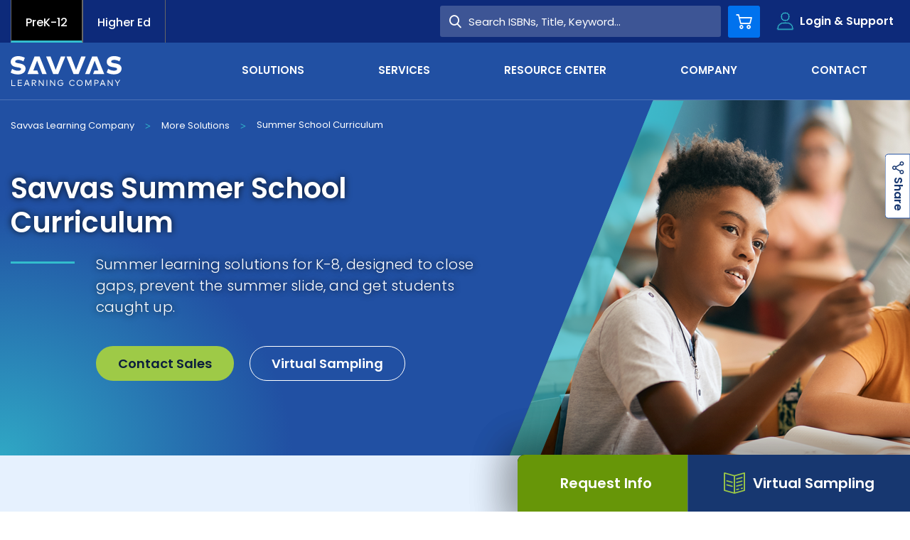

--- FILE ---
content_type: text/html; charset=utf-8
request_url: https://www.savvas.com/solutions/more-solutions/essentials/summer-learning
body_size: 24086
content:













<!DOCTYPE html>
<!--[if lt IE 7]><html class="no-js lt-ie9 lt-ie8 lt-ie7"><![endif]-->
<!--[if IE 7]><html class="no-js lt-ie9 lt-ie8"><![endif]-->
<!--[if IE 8]><html class="no-js lt-ie9"><![endif]-->
<!--[if gt IE 8]><!-->
<html class="no-js" lang="en">
<!--<![endif]-->
<head>





    <title>Summer School Curriculum | 2025 Summer Learning | Savvas</title>




<link rel="canonical" href="https://www.savvas.com/solutions/more-solutions/essentials/summer-learning" />



    <link href="https://savvas-sc-assets.savvas.com/-/media/Themes/Savvas/Savvas/Savvas-Theme/favicon/favicon-32x32.png?rev=9ea38b8d88894f239a43e168b3b09cbe" rel="shortcut icon" />




<meta property="og:title"  content="Summer School Programs"><meta property="og:url"  content="https://www.savvas.com/solutions/more-solutions/essentials/summer-learning">



<meta  name="description" content="Accelerate learning with Savvas Summer School Curriculum for 2025. Our summer learning is designed to improve achievement gaps and move learning forward."><meta  name="keywords" content="achievement gap, Accelerate learning, Summer science programs, Activities for summer, summer programs, summer reading, Learning loss, Education gaps, summer school programs, summer slide, Summer math programs, Summer reading programs, Summer learning, Fun summer activities, prevent summer slide, Learning recovery, summer solutions, Summer learning programs, Summer education programs, summer curriculum, summer school curriculum, Unfinished learning, Summer math, summer school math curriculum, Summer science, Learning recovery programs, Summer education, accelerate student learning, k-12 summer programs, Learning recovery plan, Summer learning curriculum, the summer slide, summer school">



<meta property="twitter:title"  content="Summer School Programs"><meta property="twitter:card"  content="summary_large_image">

    <meta name="viewport" content="width=device-width, initial-scale=1" />




<!-- fonts -->
<link rel="preload" href="https://savvas-sc-assets.savvas.com/-/media/Themes/Savvas/Savvas/Savvas-Theme/fonts/Icomoon/icomoon-woff.woff?fny3f" as="font" type="font/woff" fetchpriority="high" />

<!-- styles -->
<link rel="preload" href="https://savvas-sc-assets.savvas.com/-/media/Feature/Experience-Accelerator/Bootstrap-5/Bootstrap-5/Styles/optimized-min.css?t=20240123T183632Z" as="style" fetchpriority="high" />
<link rel="preload" href="https://savvas-sc-assets.savvas.com/-/media/Base-Themes/Core-Libraries/styles/optimized-min.css?t=20220914T005126Z" as="style" fetchpriority="high" />
<link rel="preload" href="https://savvas-sc-assets.savvas.com/-/media/Base-Themes/Main-Theme/styles/optimized-min.css?t=20220914T005128Z" as="style" fetchpriority="high" />

<!-- preconnect/preload -->

<link rel="preconnect" href="https://savvas-sc-content-hub-cdn.azureedge.net"  />
<link rel="preconnect" href="https://savvas-media-cdn.azureedge.net"  />
<link rel="preload" href="https://savvas-sc-content-hub-cdn.azureedge.net/api/public/content/ready-learners-homepage?v=170780ee" as="image" fetchpriority="high" />
<link rel="preload" href="https://savvas-sc-assets.savvas.com/-/media/hero-bg-mobile.svg" as="image" fetchpriority="high" />
<link rel="preload" href="https://savvas-media-cdn.azureedge.net/-/media/backdrop.png" as="image" fetchpriority="high" />

<!-- scripts -->
<!--<script src="https://player.vimeo.com/api/player.js"></script>-->
<script>
<!--addEventListener("load", (event) => {var iframe = document.querySelector('#video'); iframe.onload= function() { var player = new Vimeo.Player(iframe); player.requestFullscreen();}});-->
<!-- Google Tag Manager -->
(function(w,d,s,l,i){w[l]=w[l]||[];w[l].push({'gtm.start':new Date().getTime(),event:'gtm.js'});var f=d.getElementsByTagName(s)[0],j=d.createElement(s),dl=l!='dataLayer'?'&l='+l:'';j.async=true;j.src='https://ssapi.savvas.com/xfvwkytd.js?st='+i+dl;f.parentNode.insertBefore(j,f);})(window,document,'script','dataLayer','W23G3WS');
<!-- End Google Tag Manager -->

window.onload = function() {
if ('ontouchstart' in document.documentElement) {
document.addEventListener('touchstart', ontouchstart, {passive: true});}
}

<!-- console.log -->
//console.log = function() { }
// Store the original console.warn function
//const originalWarn = console.warn;

// Override console.warn
//console.warn = function (args) {
    // Define your conditions here
    // Example condition: Suppress warnings containing the string "Deprecated"
   // if (args.some(arg => typeof arg === 'string' && ( arg.includes('iFrameSizer')  || arg.includes('Third-party cookie will be blocked in future Chrome versions as part of Privacy Sandbox.')))) {
      //  return; // Do nothing, suppress this warning
    //}
    // Call the original console.warn if conditions are not met
    //originalWarn.apply(console, args);
//};
</script>

<link href="https://savvas-sc-assets.savvas.com/-/media/Feature/Experience-Accelerator/Bootstrap-5/Bootstrap-5/Styles/optimized-min.css?rev=93a364f92add47eaaae98b01c63eb9ca&t=20250620T063353Z&hash=B5FB18729A574B24FC0C6A720EB20095" rel="preload" as="style" fetchpriority="high">
<link href="https://savvas-sc-assets.savvas.com/-/media/Feature/Experience-Accelerator/Bootstrap-5/Bootstrap-5/Styles/optimized-min.css?rev=93a364f92add47eaaae98b01c63eb9ca&t=20250620T063353Z&hash=B5FB18729A574B24FC0C6A720EB20095" rel="stylesheet">
<link href="https://savvas-sc-assets.savvas.com/-/media/Base-Themes/Core-Libraries/styles/optimized-min.css?rev=d0692c64011d4e8b996a9e3f3b20bda3&t=20250725T153203Z&hash=16F01C5254488CEBF3603A48450167D4" rel="preload" as="style" fetchpriority="high">
<link href="https://savvas-sc-assets.savvas.com/-/media/Base-Themes/Core-Libraries/styles/optimized-min.css?rev=d0692c64011d4e8b996a9e3f3b20bda3&t=20250725T153203Z&hash=16F01C5254488CEBF3603A48450167D4" rel="stylesheet">
<link href="https://savvas-sc-assets.savvas.com/-/media/Base-Themes/Main-Theme/styles/optimized-min.css?rev=d845853f41474bbf888de0ca6d340c0c&t=20250702T071727Z&hash=6017687236CD3423C2A1AEFFE3A49139" rel="preload" as="style" fetchpriority="high">
<link href="https://savvas-sc-assets.savvas.com/-/media/Base-Themes/Main-Theme/styles/optimized-min.css?rev=d845853f41474bbf888de0ca6d340c0c&t=20250702T071727Z&hash=6017687236CD3423C2A1AEFFE3A49139" rel="stylesheet">
<link href="https://savvas-sc-assets.savvas.com/-/media/Themes/Savvas/Savvas/Savvas-Theme/Styles/optimized-min.css?rev=b24355eeeca241afb6464492661d3804&t=20260108T085942Z&hash=7F5C3EC3F8D8ACE49C2A118D5AB94D8D" rel="preload" as="style" fetchpriority="high">
<link href="https://savvas-sc-assets.savvas.com/-/media/Themes/Savvas/Savvas/Savvas-Theme/Styles/optimized-min.css?rev=b24355eeeca241afb6464492661d3804&t=20260108T085942Z&hash=7F5C3EC3F8D8ACE49C2A118D5AB94D8D" rel="stylesheet">
<link href="https://savvas-sc-assets.savvas.com/-/media/Base-Themes/Core-Libraries/scripts/optimized-min.js?rev=6432b18ef4ff41ccaceee4af21157bc3&t=20250725T153203Z&hash=48C04D1A18B625D6B1E348E30568506B" rel="preload" as="script" fetchpriority="high">
<link href="https://savvas-sc-assets.savvas.com/-/media/Base-Themes/XA-API/Scripts/optimized-min.js?rev=a561c16b9f1a4b9ebdc85238c04a3215&t=20250715T162720Z&hash=139C382AAEEAD542B3DBD65B4B2D3380" rel="preload" as="script" fetchpriority="high">
<link href="https://savvas-sc-assets.savvas.com/-/media/Base-Themes/Main-Theme/scripts/optimized-min.js?rev=b770cad4e8d347e5b08dcc21afdafc83&t=20250715T162623Z&hash=69D4066DD03125E912959F4FC79D3C80" rel="preload" as="script" fetchpriority="high">
<link href="https://savvas-sc-assets.savvas.com/-/media/Base-Themes/Components-Theme/Scripts/optimized-min.js?rev=3d44d1fc7dcf456da2535fee87bbf063&t=20250725T085209Z&hash=DB40C604614BFC5EB7328BDDE7354FA1" rel="preload" as="script" fetchpriority="high">
<link href="https://savvas-sc-assets.savvas.com/-/media/Base-Themes/Resolve-Conflicts/Scripts/optimized-min.js?rev=54d404c0fe2440679de167a0a1728480&t=20250715T163320Z&hash=083E7E52858537E78BC6FF87D47DD834" rel="preload" as="script" fetchpriority="high">
<link href="https://savvas-sc-assets.savvas.com/-/media/Themes/Savvas/Savvas/Savvas-Theme/Scripts/optimized-min.js?rev=3eadb01797f14643b1f56ebef432b511&t=20260108T085942Z&hash=375034322C9D0D3CC8069F0B5916B3F4" rel="preload" as="script" fetchpriority="high">
<link href="/-/media/Themes/Savvas/Savvas/Savvas-Theme/Workers-Script/workers.js?t=20260121T064919Z" rel="preload" as="script" fetchpriority="high">

<link rel="preload" href="https://savvas-sc-content-hub-cdn.azureedge.net/api/public/content/image-loading?v=db8a5266" as="image" fetchpriority="high">
<link rel="preload" href="https://savvas-sc-content-hub-cdn.azureedge.net/api/public/content/656a9cebf4734eeab5705c3383f48174?v=ea8c4640" as="image" media="(min-width: 991px)" fetchpriority="high">

</head>
<body class="  default-device bodyclass">



                <!-- JSON-LD markup generated by Google Structured Data Markup Helper for Breadcrumb schema -->
                <script type="application/ld+json" id="breadcrumb-schema-data">
                    {"@context":"https://schema.org","@graph":[{"@type":"WebPage","@id":"https://www.savvas.com/solutions/more-solutions/essentials/summer-learning","url":"https://www.savvas.com/solutions/more-solutions/essentials/summer-learning","name":"Savvas Summer School Curriculum","description":"Accelerate learning with Savvas Summer School Curriculum for 2025. Our summer learning is designed to improve achievement gaps and move learning forward."},{"@type":"BreadcrumbList","@id":"https://www.savvas.com/solutions/more-solutions/essentials/summer-learning#breadcrumb","itemListElement":[{"@type":"ListItem","position":1,"name":"Savvas Learning Company","item":"https://www.savvas.com"},{"@type":"ListItem","position":2,"name":"Solutions","item":"https://www.savvas.com/solutions"},{"@type":"ListItem","position":3,"name":"More-solutions","item":"https://www.savvas.com/solutions/more-solutions"},{"@type":"ListItem","position":4,"name":"Essentials","item":"https://www.savvas.com/solutions/more-solutions/essentials"},{"@type":"ListItem","position":5,"name":"Summer-learning","item":"https://www.savvas.com/solutions/more-solutions/essentials/summer-learning"}]}]}
                </script>






<!-- Google Tag Manager (noscript) -->
<noscript><iframe src="https://ssapi.savvas.com/ns.html?id=GTM-W23G3WS" height="0" width="0" style="display:none;visibility:hidden"></iframe></noscript>
<!-- End Google Tag Manager (noscript) -->

<!-- #wrapper -->
<div id="wrapper">
    <!-- #header -->
    <header>
        <div id="header" class="container">
            <div class="row">





<input type="hidden" id="currentpageURL" value="/solutions/more-solutions/essentials/summer-learning" />
<div class="component header">
    <!-- below if condition is true only for legacyadoption site-->
<div class="row">





</div>        <div class="fixed">
            <div class="header-container container">
                <div class="component utility">
                    <div class="flex">
                        <nav>
                            <div class="row">

<div class="component link-list col-12 list-vertical">
    <div class="component-content">
        
        <ul>
                    <li class="item0 odd first">
<div class="field-link"><a class="nav-tab active" data-variantfieldname="Link" title="PreK-12" href="/" data-variantitemid="{8FFC1DD1-27B7-48EF-9525-3C48C8475BFF}">PreK-12</a></div>                    </li>
                    <li class="item1 even last">
<div class="field-link"><a class="nav-tab" data-variantfieldname="Link" title="Higher Ed" href="https://www.savvas.com/higher-education" data-variantitemid="{601D4032-82C0-40A0-A3E9-F1C7FD08FF0B}">Higher Ed</a></div>                    </li>
        </ul>
    </div>
</div>
</div>
                        </nav>
                            <nav class="login-nav">
                                <ul class="angled">
                                        <li><a href="https://www.savvasrealize.com" onclick="gtm_login(this); capi_login(this);" target="_blank"  rel="noopener noreferrer">Savvas Realize&#174;</a></li>
                                        <li><a href="/customer-gateway" onclick="gtm_login(this); capi_login(this);" target=""  >Customer Gateway</a></li>
                                        <li><a href="https://mysavvastraining.com/" onclick="gtm_login(this); capi_login(this);" target="_blank"  rel="noopener noreferrer">my Savvas Training</a></li>
                                        <li><a href="/catalogs" onclick="gtm_login(this); capi_login(this);" target=""  >Product Catalogs</a></li>
                                        <li><a href="https://savvaseasybridge.com/" onclick="gtm_login(this); capi_login(this);" target="_blank"  rel="noopener noreferrer">Savvas EasyBridge</a></li>
                                        <li><a href="https://www.mysavvasorders.savvas.com" onclick="gtm_login(this); capi_login(this);" target="_blank"  rel="noopener noreferrer">my Savvas Orders</a></li>
                                        <li><a href="https://worktext-subscriptions.savvas.com/" onclick="gtm_login(this); capi_login(this);" target="_blank"  rel="noopener noreferrer">Customer Worktext Portal</a></li>
                                </ul>
                            </nav>
                        <div class="search-wrap">
                                <div class="input-group ">
                                    <div class="container">
                                        <input type="search" id="searchForm" placeholder="Search ISBNs, Title, Keyword...">
                                        <button type="button" onclick="headerSearchClick('/Search-Result')" name="btnHeaderSearch" id="btnHeaderSearch">
                                            <span class="icon-search" aria-hidden="true"></span>
                                            <span class="text">Search</span>
                                        </button>
                                    </div>
                                </div>

                                <a href="/Shopping-Cart" id="ShopingCartPage" class="util-button cart" data-target="cart">
                                    <span class="icon-cart"></span>
                                    <span class="sr-only">Cart</span>
                                    <span class="count" style="display:none;"></span>
                                </a>

                                <button class="util-button login" type="button" data-target="login">
                                    <span class="icon-profile"></span>
                                    <span class="text">Login &amp; Support</span>
                                </button>
                                <button class="util-button search " type="button" data-target="search">
                                    <span class="icon-search"></span>
                                </button>
                                <input type="hidden" id="loginPageUrl" value="" />
                            <button class="util-button menu collapsed" type="button" data-target="menu">
                                <span class="navbar-toggler-icon"></span>
                            </button>
                        </div>
                    </div>
                </div>
                <div class="nav-and-logo">
                    <div class="split">
                        <a href="/">
                            <div class="logo">
                                <!--<img src="../components/global/images/components/header/logo-color.svg" alt="logo"/>-->
                                    <svg width="156" height="42" viewBox="0 0 156 42" fill="none" xmlns="http://www.w3.org/2000/svg">
                                        <path d="M37.206 6.35904L44.46 25.2787H50.7L40.716 0.471191H33.618L23.634 25.2787H39.39L37.44 20.1759H31.902L37.206 6.35904Z" fill="#6F777B"></path>
                                        <path d="M118.17 6.35904L110.916 25.2787H104.676L114.66 0.471191H121.68L131.664 25.2787H115.908L117.858 20.1759H123.396L118.17 6.35904Z" fill="#6F777B"></path>
                                        <path d="M49.842 0.471191L59.826 25.2787H66.924L76.908 0.471191H70.59L63.336 19.3908L56.082 0.471191H49.842Z" fill="#6F777B"></path>
                                        <path d="M12.792 10.3626L11.466 10.1271C8.424 9.65607 6.318 9.18505 6.318 7.69346C6.396 6.12336 8.112 5.25981 10.686 5.25981C13.338 5.25981 15.834 6.12336 17.94 7.37944L19.968 2.35514C16.848 0.706542 13.962 0 10.452 0C4.446 0 0.078 3.21869 0.078 8.16448C0.078 12.4037 3.276 14.7589 8.19 15.4654L9.516 15.7009C12.792 16.172 14.664 16.7215 14.664 18.1346C14.664 19.7832 12.792 20.5682 10.296 20.5682C6.786 20.5682 3.978 19.3121 2.028 17.8991L0 23.0804C2.73 24.886 6.552 25.7495 10.296 25.7495C15.756 25.7495 20.982 23.2374 20.982 17.428C20.982 13.4243 17.628 11.1477 12.792 10.3626Z" fill="#6F777B"></path>
                                        <path d="M147.81 10.363L146.484 10.1275C143.442 9.65646 141.336 9.18543 141.336 7.69384C141.414 6.12374 143.13 5.26019 145.704 5.26019C148.356 5.26019 150.852 6.12374 152.958 7.37982L154.986 2.35552C151.866 0.706922 148.98 -0.078125 145.47 -0.078125C139.464 -0.078125 135.174 3.14057 135.174 8.08636C135.174 12.3256 138.372 14.6808 143.286 15.3873L144.612 15.6228C147.888 16.0938 149.76 16.6434 149.76 18.0565C149.76 19.7051 147.888 20.4901 145.392 20.4901C141.882 20.4901 139.074 19.234 137.124 17.8209L135.018 23.0022C137.748 24.8079 141.57 25.6714 145.314 25.6714C150.774 25.6714 156 23.1593 156 17.3499C156 13.4247 152.646 11.148 147.81 10.363Z" fill="#6F777B"></path>
                                        <path d="M78.468 0.471191L88.452 25.2787H95.55L105.534 0.471191H99.216L91.962 19.3908L84.708 0.471191H78.468Z" fill="#6F777B"></path>
                                        <path d="M6.78604 41.9216H1.01404V33.6001H2.10604V40.901H6.78604V41.9216Z" fill="#0072EE"></path>
                                        <path d="M15.756 41.9216H9.90601V33.6001H15.678V34.6207H10.92V37.2113H15.522V38.2319H10.92V40.901H15.756V41.9216Z" fill="#0072EE"></path>
                                        <path d="M26.676 41.9216H25.584L24.648 39.645H20.67L19.734 41.9216H18.72L22.074 33.6001H23.4L26.676 41.9216ZM21.06 38.6244H24.258L22.62 34.6207L21.06 38.6244Z" fill="#0072EE"></path>
                                        <path d="M33.072 33.6001C34.944 33.6001 35.958 34.4636 35.958 35.9552C35.958 37.3683 34.866 38.3104 33.072 38.3104H32.994L35.88 41.9216H34.632L31.824 38.3104H30.888V41.9216H29.874V33.6001H33.072ZM30.81 34.6207V37.4468H32.994C34.242 37.4468 34.788 36.9758 34.788 36.0337C34.788 35.0917 34.164 34.6207 32.994 34.6207H30.81Z" fill="#0072EE"></path>
                                        <path d="M46.41 41.9216H45.474L40.482 35.4057V41.9216H39.468V33.6001H40.404L45.396 40.116V33.6001H46.41V41.9216Z" fill="#0072EE"></path>
                                        <path d="M51.48 33.6001H50.466V41.9216H51.48V33.6001Z" fill="#0072EE"></path>
                                        <path d="M62.478 41.9216H61.542L56.55 35.4057V41.9216H55.458V33.6001H56.394L61.386 40.116V33.6001H62.478V41.9216Z" fill="#0072EE"></path>
                                        <path d="M73.476 34.8561L72.696 35.5626C72.15 34.8561 71.292 34.4635 70.278 34.4635C68.484 34.4635 67.08 35.7981 67.08 37.7607C67.08 39.7233 68.484 41.0579 70.2 41.0579C71.916 41.0579 72.93 40.0374 73.086 38.4673H70.59V37.5252H74.178C74.178 37.6037 74.178 37.6822 74.178 37.7607C74.178 40.1944 72.696 42.0785 70.2 42.0785C68.016 42.0785 65.988 40.5084 65.988 37.8392C65.988 35.3271 67.782 33.6 70.278 33.6C71.604 33.443 72.696 33.9925 73.476 34.8561Z" fill="#0072EE"></path>
                                        <path d="M90.012 35.1705L89.154 35.72C88.608 34.9349 87.75 34.3854 86.658 34.3854C84.864 34.3854 83.46 35.72 83.46 37.6826C83.46 39.6452 84.864 40.9798 86.658 40.9798C87.75 40.9798 88.608 40.5088 89.154 39.6452L90.012 40.2733C89.31 41.2938 88.062 41.9219 86.658 41.9219C84.162 41.9219 82.368 40.1163 82.368 37.6826C82.368 35.1705 84.162 33.4434 86.658 33.4434C88.14 33.4434 89.388 34.1499 90.012 35.1705Z" fill="#0072EE"></path>
                                        <path d="M101.322 37.7607C101.322 40.2729 99.528 42 97.032 42C94.536 42 92.742 40.1944 92.742 37.7607C92.742 35.2486 94.536 33.5215 97.032 33.5215C99.528 33.5215 101.322 35.2486 101.322 37.7607ZM93.912 37.7607C93.912 39.7233 95.316 41.0579 97.11 41.0579C98.904 41.0579 100.308 39.7233 100.308 37.7607C100.308 35.7981 98.904 34.4635 97.11 34.4635C95.316 34.4635 93.912 35.7981 93.912 37.7607Z" fill="#0072EE"></path>
                                        <path d="M113.568 41.9216H112.554V34.7777L109.824 40.9795H108.732L105.924 34.7777V41.9216H104.91V33.6001H106.47L109.278 39.802L112.008 33.6001H113.568V41.9216Z" fill="#0072EE"></path>
                                        <path d="M118.716 38.5459V41.8431H117.702V33.6001H120.822C122.694 33.6001 123.708 34.5422 123.708 36.1122C123.708 37.6823 122.694 38.6244 120.822 38.6244H118.716V38.5459ZM118.716 34.6207V37.6038H120.822C122.07 37.6038 122.694 37.1328 122.694 36.1122C122.694 35.0917 122.07 34.6207 120.822 34.6207H118.716Z" fill="#0072EE"></path>
                                        <path d="M133.458 41.9216H132.366L131.43 39.645H127.452L126.516 41.9216H125.424L128.778 33.6001H130.104L133.458 41.9216ZM127.842 38.6244H131.04L129.402 34.6207L127.842 38.6244Z" fill="#0072EE"></path>
                                        <path d="M143.52 41.9216H142.584L137.592 35.4057V41.9216H136.5V33.6001H137.436L142.428 40.116V33.6001H143.52V41.9216Z" fill="#0072EE"></path>
                                        <path d="M150.774 38.4674V41.9216H149.76V38.4674L146.484 33.6001H147.732L150.306 37.4468L152.802 33.6001H154.05L150.774 38.4674Z" fill="#0072EE"></path>
                                    </svg>

                            </div>
                        </a>
                        <div class="row">



<nav class="main-nav">
    <div>
        <ul class="navbar-nav ">
            <li>
                        <a href="/Higher-Ed" class="menu-hide-lg" target="_self" >Higher Ed</a>

                    <button class="expand icon-angle-right" aria-hidden="true"></button>

            </li>
            <li>
                    <span class="category">Solutions</span>

                    <button class="expand icon-angle-right" aria-hidden="true"></button>

                    <div class="dropdown first flat ">
                        <div class="back">
                            <button><span class="icon-right-chevron-sharp" aria-hidden="true"></span>Back</button>Solutions
                        </div>
                        <ul>
                                    <li tabindex="0">
                                        <span class="category">Literacy</span>
                                        <button class="expand icon-angle-right" aria-hidden="true"></button>
                                        <div class="dropdown cards quarters">
                                            <div class="back">
                                                <button><span class="icon-right-chevron-sharp" aria-hidden="true"></span>Back</button> Literacy
                                            </div>
                                                <ul>
                                                        <li>
                                                                <span class="category">Core Programs <a href="/solutions/literacy">View All <i class="icon-right-chevron-sharp"></i></a></span>

                                                                <div class="dropdown  list ">
                                                                    <ul>
                                                                            <li><a href="/solutions/literacy/core-programs/three-cheers-for-pre-k" target="_self"  onclick="gtm_program_menu_click(this); capi_program_menu_click(this);">Three Cheers for Pre-K</a></li>
                                                                            <li><a href="/solutions/literacy/core-programs/uno-dos-tres-prekinder" target="_self"  onclick="gtm_program_menu_click(this); capi_program_menu_click(this);">Uno, dos, tres &#161;Prek&#237;nder!</a></li>
                                                                            <li><a href="/solutions/literacy/core-programs/myview-literacy" target="_self"  onclick="gtm_program_menu_click(this); capi_program_menu_click(this);">myView Literacy</a></li>
                                                                            <li><a href="/solutions/literacy/core-programs/mivision-lectura" target="_self"  onclick="gtm_program_menu_click(this); capi_program_menu_click(this);">miVisi&#243;n Lectura</a></li>
                                                                            <li><a href="/solutions/literacy/core-programs/myperspectives-english-language-arts" target="_self"  onclick="gtm_program_menu_click(this); capi_program_menu_click(this);">myPerspectives&#174; English Language Arts</a></li>
                                                                    </ul>
                                                                </div>
                                                        </li>
                                                        <li>
                                                                <span class="category">Personalized Learning <a href="/solutions/literacy">View All <i class="icon-right-chevron-sharp"></i></a></span>

                                                                <div class="dropdown  list ">
                                                                    <ul>
                                                                            <li><a href="/solutions/literacy/personalized-learning/successmaker-reading" target="_self"  onclick="gtm_program_menu_click(this); capi_program_menu_click(this);">SuccessMaker Reading</a></li>
                                                                            <li><a href="/solutions/literacy/personalized-learning/ilit45" target="_self"  onclick="gtm_program_menu_click(this); capi_program_menu_click(this);">iLit45</a></li>
                                                                            <li><a href="/solutions/literacy/personalized-learning/ilitell" target="_self"  onclick="gtm_program_menu_click(this); capi_program_menu_click(this);">iLitELL</a></li>
                                                                    </ul>
                                                                </div>
                                                        </li>
                                                        <li>
                                                                <span class="category">Assessments <a href="/solutions/literacy">View All <i class="icon-right-chevron-sharp"></i></a></span>

                                                                <div class="dropdown  list ">
                                                                    <ul>
                                                                            <li><a href="/solutions/literacy/assessments/momentum-literacy" target="_self"  onclick="gtm_program_menu_click(this); capi_program_menu_click(this);">Momentum Literacy: Adaptive, Norm-Referenced Assessment Solution</a></li>
                                                                            <li><a href="/solutions/literacy/assessments/momentum-dyslexia-screener" target="_self"  onclick="gtm_program_menu_click(this); capi_program_menu_click(this);">Momentum Dyslexia Screener</a></li>
                                                                    </ul>
                                                                </div>
                                                        </li>
                                                        <li>
                                                                <span class="category">Libraries <a href="/solutions/literacy">View All <i class="icon-right-chevron-sharp"></i></a></span>

                                                                <div class="dropdown  list ">
                                                                    <ul>
                                                                            <li><a href="/solutions/literacy/libraries/ilit20" target="_self"  onclick="gtm_program_menu_click(this); capi_program_menu_click(this);">iLit20</a></li>
                                                                            <li><a href="/solutions/literacy/libraries/reading-with-relevance" target="_self"  onclick="gtm_program_menu_click(this); capi_program_menu_click(this);">Reading with Relevance</a></li>
                                                                    </ul>
                                                                </div>
                                                        </li>
                                                        <li>
                                                                <span class="category">Supplemental Programs <a href="/solutions/literacy">View All <i class="icon-right-chevron-sharp"></i></a></span>

                                                                <div class="dropdown  list ">
                                                                    <ul>
                                                                            <li><a href="/solutions/literacy/supplemental-programs/foundational-reading" target="_self"  onclick="gtm_program_menu_click(this); capi_program_menu_click(this);">Savvas Essentials: Foundational Reading</a></li>
                                                                            <li><a href="/solutions/literacy/supplemental-programs/words-their-way-classroom" target="_self"  onclick="gtm_program_menu_click(this); capi_program_menu_click(this);">Words Their Way Classroom</a></li>
                                                                            <li><a href="/solutions/literacy/supplemental-programs/palabras-a-su-paso-salon-de-clases" target="_self"  onclick="gtm_program_menu_click(this); capi_program_menu_click(this);">Palabras a Su Paso Sal&#243;n de Clases</a></li>
                                                                            <li><a href="/solutions/literacy/supplemental-programs/savvas-now-literacy" target="_self"  onclick="gtm_program_menu_click(this); capi_program_menu_click(this);">Savvas Now Literacy</a></li>
                                                                            <li><a href="/solutions/literacy/supplemental-programs/dnealian-handwriting" target="_self"  onclick="gtm_program_menu_click(this); capi_program_menu_click(this);">D’Nealian Handwriting</a></li>
                                                                    </ul>
                                                                </div>
                                                        </li>
                                                </ul>
                                        </div>
                                    </li>
                                    <li tabindex="0">
                                        <span class="category">Mathematics</span>
                                        <button class="expand icon-angle-right" aria-hidden="true"></button>
                                        <div class="dropdown cards quarters">
                                            <div class="back">
                                                <button><span class="icon-right-chevron-sharp" aria-hidden="true"></span>Back</button> Mathematics
                                            </div>
                                                <ul>
                                                        <li>
                                                                <span class="category">Core Programs <a href="/solutions/mathematics">View All <i class="icon-right-chevron-sharp"></i></a></span>

                                                                <div class="dropdown  list ">
                                                                    <ul>
                                                                            <li><a href="/solutions/mathematics/core-programs/envision-mathematics-grades-k-5" target="_self"  onclick="gtm_program_menu_click(this); capi_program_menu_click(this);">enVision+ Mathematics K-5</a></li>
                                                                            <li><a href="/solutions/mathematics/core-programs/envision-mathematics-grades-6-8" target="_self"  onclick="gtm_program_menu_click(this); capi_program_menu_click(this);">enVision+ Mathematics 6-8</a></li>
                                                                            <li><a href="/solutions/mathematics/core-programs/envision-a-g-a" target="_self"  onclick="gtm_program_menu_click(this); capi_program_menu_click(this);">enVision A|G|A &#169;2024 (Algebra 1, Geometry, Algebra 2)</a></li>
                                                                            <li><a href="/solutions/mathematics/core-programs/envision-integrated-math" target="_self"  onclick="gtm_program_menu_click(this); capi_program_menu_click(this);">enVision Integrated Mathematics &#169; 2024</a></li>
                                                                            <li><a href="/solutions/mathematics/core-programs/experience-math-k-5" target="_self"  onclick="gtm_program_menu_click(this); capi_program_menu_click(this);">Experience Math Grades K-5</a></li>
                                                                            <li><a href="/solutions/mathematics/core-programs/experience-math-6-8" target="_self"  onclick="gtm_program_menu_click(this); capi_program_menu_click(this);">Experience Math Grades 6-8</a></li>
                                                                            <li><a href="/solutions/mathematics/core-programs/investigations-math-inquiry" target="_self"  onclick="gtm_program_menu_click(this); capi_program_menu_click(this);">Investigations 3</a></li>
                                                                    </ul>
                                                                </div>
                                                        </li>
                                                        <li>
                                                                <span class="category">Advanced Placement&#174; <a href="/solutions/mathematics">View All <i class="icon-right-chevron-sharp"></i></a></span>

                                                                <div class="dropdown  list ">
                                                                    <ul>
                                                                            <li><a href="/solutions/mathematics/advanced-placement/demana-calculus-graphical-numerical-algebraic-ap-edition" target="_self"  onclick="gtm_program_menu_click(this); capi_program_menu_click(this);">Calculus: Graphical Numerical Algebraic AP Edition</a></li>
                                                                    </ul>
                                                                </div>
                                                        </li>
                                                        <li>
                                                                <span class="category">Personalized Learning <a href="/solutions/mathematics">View All <i class="icon-right-chevron-sharp"></i></a></span>

                                                                <div class="dropdown  list ">
                                                                    <ul>
                                                                            <li><a href="/solutions/mathematics/personalized-learning/successmaker-math" target="_self"  onclick="gtm_program_menu_click(this); capi_program_menu_click(this);">SuccessMaker Math</a></li>
                                                                            <li><a href="/solutions/mathematics/personalized-learning/successmaker-foundations-of-high-school-math" target="_self"  onclick="gtm_program_menu_click(this); capi_program_menu_click(this);">SuccessMaker Foundations of High School Math</a></li>
                                                                    </ul>
                                                                </div>
                                                        </li>
                                                        <li>
                                                                <span class="category">Assessments <a href="/solutions/mathematics">View All <i class="icon-right-chevron-sharp"></i></a></span>

                                                                <div class="dropdown  list ">
                                                                    <ul>
                                                                            <li><a href="/solutions/mathematics/assessments/momentum-math" target="_self"  onclick="gtm_program_menu_click(this); capi_program_menu_click(this);">Momentum Math</a></li>
                                                                            <li><a href="/solutions/mathematics/assessments/star-math-integration" target="_self"  onclick="gtm_program_menu_click(this); capi_program_menu_click(this);">Star Math Integration</a></li>
                                                                    </ul>
                                                                </div>
                                                        </li>
                                                        <li>
                                                                <span class="category">Outlier by Savvas Dual Enrollment <a href="/solutions/mathematics">View All <i class="icon-right-chevron-sharp"></i></a></span>

                                                                <div class="dropdown  list ">
                                                                    <ul>
                                                                            <li><a href="/solutions/mathematics/dual-enrollment/outlier-calculus-I" target="_self"  onclick="gtm_program_menu_click(this); capi_program_menu_click(this);">Calculus I</a></li>
                                                                            <li><a href="/solutions/mathematics/dual-enrollment/outlier-precalculus" target="_self"  onclick="gtm_program_menu_click(this); capi_program_menu_click(this);">Precalculus</a></li>
                                                                            <li><a href="/solutions/mathematics/dual-enrollment/outlier-college-algebra" target="_self"  onclick="gtm_program_menu_click(this); capi_program_menu_click(this);">College Algebra</a></li>
                                                                            <li><a href="/solutions/mathematics/dual-enrollment/outlier-intro-to-statistics" target="_self"  onclick="gtm_program_menu_click(this); capi_program_menu_click(this);">Intro to Statistics</a></li>
                                                                    </ul>
                                                                </div>
                                                        </li>
                                                </ul>
                                        </div>
                                    </li>
                                    <li tabindex="0">
                                        <span class="category">Science</span>
                                        <button class="expand icon-angle-right" aria-hidden="true"></button>
                                        <div class="dropdown cards split-right-quarter">
                                            <div class="back">
                                                <button><span class="icon-right-chevron-sharp" aria-hidden="true"></span>Back</button> Science
                                            </div>
                                                <ul>
                                                        <li>
                                                                <span class="category">Core Programs <a href="/solutions/science">View All <i class="icon-right-chevron-sharp"></i></a></span>

                                                                <div class="dropdown  list ">
                                                                    <ul>
                                                                            <li><a href="/solutions/science/core-programs/experience-science-k-5" target="_self"  onclick="gtm_program_menu_click(this); capi_program_menu_click(this);">Experience Science K-5</a></li>
                                                                            <li><a href="/solutions/science/core-programs/experience-science-6-8" target="_self"  onclick="gtm_program_menu_click(this); capi_program_menu_click(this);">Experience Science 6-8</a></li>
                                                                            <li><a href="/solutions/science/core-programs/elevatescience" target="_self"  onclick="gtm_program_menu_click(this); capi_program_menu_click(this);">elevateScience</a></li>
                                                                            <li><a href="/solutions/science/core-programs/interactive-science" target="_self"  onclick="gtm_program_menu_click(this); capi_program_menu_click(this);">Interactive Science</a></li>
                                                                            <li><a href="/solutions/science/core-programs/miller-and-levine-biology" target="_self"  onclick="gtm_program_menu_click(this); capi_program_menu_click(this);">Miller &amp; Levine Biology</a></li>
                                                                            <li><a href="/solutions/science/core-programs/experience-chemistry" target="_self"  onclick="gtm_program_menu_click(this); capi_program_menu_click(this);">Experience Chemistry</a></li>
                                                                            <li><a href="/solutions/science/core-programs/experience-physics" target="_self"  onclick="gtm_program_menu_click(this); capi_program_menu_click(this);">Experience Physics</a></li>
                                                                            <li><a href="/solutions/science/core-programs/environmental-science" target="_self"  onclick="gtm_program_menu_click(this); capi_program_menu_click(this);">Environmental Science</a></li>
                                                                            <li><a href="/solutions/science/core-programs/earth-science" target="_self"  onclick="gtm_program_menu_click(this); capi_program_menu_click(this);">Earth Science</a></li>
                                                                            <li><a href="/solutions/science/core-programs/physical-science-concepts-in-action" target="_self"  onclick="gtm_program_menu_click(this); capi_program_menu_click(this);">Physical Science: Concepts in Action</a></li>
                                                                            <li><a href="/solutions/science/core-programs/marine-science" target="_self"  onclick="gtm_program_menu_click(this); capi_program_menu_click(this);">Marine Science</a></li>
                                                                            <li><a href="/solutions/science/core-programs/savvas-health" target="_self"  onclick="gtm_program_menu_click(this); capi_program_menu_click(this);">Savvas Health</a></li>
                                                                    </ul>
                                                                </div>
                                                        </li>
                                                        <li>
                                                                <span class="category">Career Programs <a href="/solutions/science">View All <i class="icon-right-chevron-sharp"></i></a></span>

                                                                <div class="dropdown  list ">
                                                                    <ul>
                                                                            <li><a href="/solutions/science/career-programs/agriculture" target="_self"  onclick="gtm_program_menu_click(this); capi_program_menu_click(this);">Agriculture</a></li>
                                                                            <li><a href="/solutions/science/career-programs/digital-technology" target="_self"  onclick="gtm_program_menu_click(this); capi_program_menu_click(this);">Digital Technology</a></li>
                                                                            <li><a href="/solutions/science/career-programs/healthcare-and-human-services" target="_self"  onclick="gtm_program_menu_click(this); capi_program_menu_click(this);">Healthcare &amp; Human Services</a></li>
                                                                    </ul>
                                                                </div>
                                                        </li>
                                                        <li>
                                                                <span class="category">Outlier by Savvas Dual Enrollment <a href="/solutions/science">View All <i class="icon-right-chevron-sharp"></i></a></span>

                                                                <div class="dropdown  list ">
                                                                    <ul>
                                                                            <li><a href="/solutions/science/dual-enrollment/computer-science-1" target="_self"  onclick="gtm_program_menu_click(this); capi_program_menu_click(this);">Computer Science I</a></li>
                                                                            <li><a href="/solutions/science/dual-enrollment/astronomy" target="_self"  onclick="gtm_program_menu_click(this); capi_program_menu_click(this);">Intro to Astronomy</a></li>
                                                                    </ul>
                                                                </div>
                                                        </li>
                                                </ul>
                                        </div>
                                    </li>
                                    <li tabindex="0">
                                        <span class="category">Social Studies</span>
                                        <button class="expand icon-angle-right" aria-hidden="true"></button>
                                        <div class="dropdown cards split-right-half">
                                            <div class="back">
                                                <button><span class="icon-right-chevron-sharp" aria-hidden="true"></span>Back</button> Social Studies
                                            </div>
                                                <ul>
                                                        <li>
                                                                <span class="category">Core Programs <a href="/solutions/social-studies">View All <i class="icon-right-chevron-sharp"></i></a></span>

                                                                <div class="dropdown  list ">
                                                                    <ul>
                                                                            <li><a href="/solutions/social-studies/core-programs/myworld-interactive-social-studies-k-5" target="_self"  onclick="gtm_program_menu_click(this); capi_program_menu_click(this);">myWorld Interactive K-5 Social Studies</a></li>
                                                                            <li><a href="/solutions/social-studies/core-programs/myworld-interactive-american-history-middle-school-us-history" target="_self"  onclick="gtm_program_menu_click(this); capi_program_menu_click(this);">myWorld Interactive American History</a></li>
                                                                            <li><a href="/solutions/social-studies/core-programs/myworld-interactive-world-geography" target="_self"  onclick="gtm_program_menu_click(this); capi_program_menu_click(this);">myWorld Interactive World Geography</a></li>
                                                                            <li><a href="/solutions/social-studies/core-programs/myworld-interactive-world-history" target="_self"  onclick="gtm_program_menu_click(this); capi_program_menu_click(this);">myWorld Interactive World History</a></li>
                                                                            <li><a href="/solutions/social-studies/core-programs/civics-interactive" target="_self"  onclick="gtm_program_menu_click(this); capi_program_menu_click(this);">Civics Interactive</a></li>
                                                                            <li><a href="/solutions/social-studies/core-programs/economics" target="_self"  onclick="gtm_program_menu_click(this); capi_program_menu_click(this);">Economics</a></li>
                                                                            <li><a href="/solutions/social-studies/core-programs/magruders-american-government-interactive" target="_self"  onclick="gtm_program_menu_click(this); capi_program_menu_click(this);">Magruder’s American Government Interactive</a></li>
                                                                            <li><a href="/solutions/social-studies/core-programs/us-history-interactive" target="_self"  onclick="gtm_program_menu_click(this); capi_program_menu_click(this);">U.S. History Interactive</a></li>
                                                                            <li><a href="/solutions/social-studies/core-programs/world-history-interactive" target="_self"  onclick="gtm_program_menu_click(this); capi_program_menu_click(this);">World History Interactive</a></li>
                                                                    </ul>
                                                                </div>
                                                        </li>
                                                        <li>
                                                                <span class="category">Supplemental Programs <a href="/solutions/social-studies">View All <i class="icon-right-chevron-sharp"></i></a></span>

                                                                <div class="dropdown  list ">
                                                                    <ul>
                                                                            <li><a href="/solutions/social-studies/supplemental-programs/project-imagine-us-history" target="_self"  onclick="gtm_program_menu_click(this); capi_program_menu_click(this);">Project Imagine: U.S. History</a></li>
                                                                            <li><a href="/solutions/social-studies/supplemental-programs/project-imagine-world-history" target="_self"  onclick="gtm_program_menu_click(this); capi_program_menu_click(this);">Project Imagine: World History</a></li>
                                                                    </ul>
                                                                </div>
                                                        </li>
                                                        <li>
                                                                <span class="category">Outlier by Savvas Dual Enrollment <a href="/solutions/social-studies">View All <i class="icon-right-chevron-sharp"></i></a></span>

                                                                <div class="dropdown  list ">
                                                                    <ul>
                                                                            <li><a href="/solutions/social-studies/dual-enrollment/outlier-intro-to-psychology" target="_self"  onclick="gtm_program_menu_click(this); capi_program_menu_click(this);">Intro to Psychology</a></li>
                                                                            <li><a href="/solutions/social-studies/dual-enrollment/outlier-principles-of-economics" target="_self"  onclick="gtm_program_menu_click(this); capi_program_menu_click(this);">Principles of Economics</a></li>
                                                                            <li><a href="/solutions/social-studies/dual-enrollment/outlier-intro-to-macroeconomics" target="_self"  onclick="gtm_program_menu_click(this); capi_program_menu_click(this);">Intro to Macroeconomics</a></li>
                                                                            <li><a href="/solutions/social-studies/dual-enrollment/outlier-intro-to-microeconomics" target="_self"  onclick="gtm_program_menu_click(this); capi_program_menu_click(this);">Intro to Microeconomics</a></li>
                                                                    </ul>
                                                                </div>
                                                        </li>
                                                </ul>
                                        </div>
                                    </li>
                                    <li tabindex="0">
                                        <span class="category">Dual Enrollment</span>
                                        <button class="expand icon-angle-right" aria-hidden="true"></button>
                                        <div class="dropdown cards split-left-quarter">
                                            <div class="back">
                                                <button><span class="icon-right-chevron-sharp" aria-hidden="true"></span>Back</button> Dual Enrollment
                                            </div>
                                                <ul>
                                                        <li>
                                                                <span class="category">Subjects <a href="/solutions/dual-enrollment">View All <i class="icon-right-chevron-sharp"></i></a></span>

                                                                <div class="dropdown  list ">
                                                                    <ul>
                                                                            <li><a href="/solutions/dual-enrollment/subjects/business" target="_self"  onclick="gtm_program_menu_click(this); capi_program_menu_click(this);">Business</a></li>
                                                                            <li><a href="/solutions/dual-enrollment/subjects/outlier-stem-dual-enrollment" target="_self"  onclick="gtm_program_menu_click(this); capi_program_menu_click(this);">STEM</a></li>
                                                                            <li><a href="/solutions/dual-enrollment/subjects/social-sciences" target="_self"  onclick="gtm_program_menu_click(this); capi_program_menu_click(this);">Social Sciences</a></li>
                                                                    </ul>
                                                                </div>
                                                        </li>
                                                        <li>
                                                                <span class="category">Outlier by Savvas Dual Enrollment Courses <a href="/solutions/dual-enrollment">View All <i class="icon-right-chevron-sharp"></i></a></span>

                                                                <div class="dropdown  list ">
                                                                    <ul>
                                                                            <li><a href="/solutions/dual-enrollment/courses/calculus-i" target="_self"  onclick="gtm_program_menu_click(this); capi_program_menu_click(this);">Calculus I</a></li>
                                                                            <li><a href="/solutions/dual-enrollment/courses/college-algebra" target="_self"  onclick="gtm_program_menu_click(this); capi_program_menu_click(this);">College Algebra</a></li>
                                                                            <li><a href="/solutions/dual-enrollment/courses/computer-science-1" target="_self"  onclick="gtm_program_menu_click(this); capi_program_menu_click(this);">Computer Science I</a></li>
                                                                            <li><a href="/solutions/dual-enrollment/courses/astronomy" target="_self"  onclick="gtm_program_menu_click(this); capi_program_menu_click(this);">Intro to Astronomy</a></li>
                                                                            <li><a href="/solutions/dual-enrollment/courses/intro-to-business" target="_self"  onclick="gtm_program_menu_click(this); capi_program_menu_click(this);">Intro to Business</a></li>
                                                                            <li><a href="/solutions/dual-enrollment/courses/intro-to-financial-accounting" target="_self"  onclick="gtm_program_menu_click(this); capi_program_menu_click(this);">Intro to Financial Accounting</a></li>
                                                                            <li><a href="/solutions/dual-enrollment/courses/intro-to-macroeconomics" target="_self"  onclick="gtm_program_menu_click(this); capi_program_menu_click(this);">Intro to Macroeconomics</a></li>
                                                                            <li><a href="/solutions/dual-enrollment/courses/intro-to-microeconomics" target="_self"  onclick="gtm_program_menu_click(this); capi_program_menu_click(this);">Intro to Microeconomics</a></li>
                                                                            <li><a href="/solutions/dual-enrollment/courses/intro-to-psychology" target="_self"  onclick="gtm_program_menu_click(this); capi_program_menu_click(this);">Intro to Psychology</a></li>
                                                                            <li><a href="/solutions/dual-enrollment/courses/intro-to-statistics" target="_self"  onclick="gtm_program_menu_click(this); capi_program_menu_click(this);">Intro to Statistics</a></li>
                                                                            <li><a href="/solutions/dual-enrollment/courses/precalculus" target="_self"  onclick="gtm_program_menu_click(this); capi_program_menu_click(this);">Precalculus</a></li>
                                                                            <li><a href="/solutions/dual-enrollment/courses/principles-of-economics" target="_self"  onclick="gtm_program_menu_click(this); capi_program_menu_click(this);">Principles of Economics</a></li>
                                                                            <li><a href="/solutions/dual-enrollment/courses/professional-communication" target="_self"  onclick="gtm_program_menu_click(this); capi_program_menu_click(this);">Professional Communication</a></li>
                                                                    </ul>
                                                                </div>
                                                        </li>
                                                        <li>
                                                                <span class="category">College and Career Readiness</span>

                                                                <div class="dropdown  list ">
                                                                    <ul>
                                                                            <li><a href="/solutions/dual-enrollment/college-and-career-readiness/pathmaker" target="_self"  onclick="gtm_program_menu_click(this); capi_program_menu_click(this);">Savvas PathMaker: The Complete Solution</a></li>
                                                                            <li><a href="/solutions/dual-enrollment/college-and-career-readiness/cte" target="_self"  onclick="gtm_program_menu_click(this); capi_program_menu_click(this);">Career &amp; Technical Education</a></li>
                                                                    </ul>
                                                                </div>
                                                        </li>
                                                </ul>
                                        </div>
                                    </li>
                                    <li tabindex="0">
                                        <span class="category">Career &amp; Technical Education</span>
                                        <button class="expand icon-angle-right" aria-hidden="true"></button>
                                        <div class="dropdown cards split-right-quarter">
                                            <div class="back">
                                                <button><span class="icon-right-chevron-sharp" aria-hidden="true"></span>Back</button> Career &amp; Technical Education
                                            </div>
                                                <ul>
                                                        <li>
                                                                <span class="category">All CTE Programs, Career Clusters, and CTE Pathways <a href="/solutions/career-and-technical-education">View All <i class="icon-right-chevron-sharp"></i></a></span>

                                                                <div class="dropdown  list ">
                                                                    <ul>
                                                                            <li><a href="/solutions/career-and-technical-education/career-clusters/agriculture" target="_self"  onclick="gtm_program_menu_click(this); capi_program_menu_click(this);">Agriculture</a></li>
                                                                            <li><a href="/solutions/career-and-technical-education/career-clusters/architecture-and-construction" target="_self"  onclick="gtm_program_menu_click(this); capi_program_menu_click(this);">Architecture &amp; Construction</a></li>
                                                                            <li><a href="/solutions/career-and-technical-education/career-clusters/arts-entertainment-and-design" target="_self"  onclick="gtm_program_menu_click(this); capi_program_menu_click(this);">Arts, Entertainment, &amp; Design</a></li>
                                                                            <li><a href="/solutions/career-and-technical-education/career-clusters/business-management-and-entrepreneurship" target="_self"  onclick="gtm_program_menu_click(this); capi_program_menu_click(this);">Business Management &amp; Entrepreneurship</a></li>
                                                                            <li><a href="/solutions/career-and-technical-education/career-clusters/digital-technology" target="_self"  onclick="gtm_program_menu_click(this); capi_program_menu_click(this);">Digital Technology</a></li>
                                                                            <li><a href="/solutions/career-and-technical-education/career-clusters/education" target="_self"  onclick="gtm_program_menu_click(this); capi_program_menu_click(this);">Education</a></li>
                                                                            <li><a href="/solutions/career-and-technical-education/career-clusters/financial-services" target="_self"  onclick="gtm_program_menu_click(this); capi_program_menu_click(this);">Financial Services</a></li>
                                                                            <li><a href="/solutions/career-and-technical-education/career-clusters/healthcare-and-human-services" target="_self"  onclick="gtm_program_menu_click(this); capi_program_menu_click(this);">Healthcare &amp; Human Services</a></li>
                                                                            <li><a href="/solutions/career-and-technical-education/career-clusters/hospitality-events-and-tourism" target="_self"  onclick="gtm_program_menu_click(this); capi_program_menu_click(this);">Hospitality, Events, &amp; Tourism</a></li>
                                                                            <li><a href="/solutions/career-and-technical-education/career-clusters/marketing-and-sales" target="_self"  onclick="gtm_program_menu_click(this); capi_program_menu_click(this);">Marketing &amp; Sales</a></li>
                                                                            <li><a href="/solutions/career-and-technical-education/career-clusters/supply-chain-and-transportation" target="_self"  onclick="gtm_program_menu_click(this); capi_program_menu_click(this);">Supply Chain &amp; Transportation</a></li>
                                                                            <li><a href="/solutions/career-and-technical-education/career-clusters/middle-school" target="_self"  onclick="gtm_program_menu_click(this); capi_program_menu_click(this);">Middle School</a></li>
                                                                    </ul>
                                                                </div>
                                                        </li>
                                                        <li>
                                                                <span class="category">College and Career Readiness</span>

                                                                <div class="dropdown  list ">
                                                                    <ul>
                                                                            <li><a href="/solutions/career-and-technical-education/college-and-career-readiness/pathmaker" target="_self"  onclick="gtm_program_menu_click(this); capi_program_menu_click(this);">Savvas PathMaker: The Complete Solution</a></li>
                                                                            <li><a href="/solutions/career-and-technical-education/college-and-career-readiness/dual-enrollment" target="_self"  onclick="gtm_program_menu_click(this); capi_program_menu_click(this);">Dual Enrollment</a></li>
                                                                    </ul>
                                                                </div>
                                                        </li>
                                                </ul>
                                        </div>
                                    </li>
                                    <li tabindex="0">
                                        <span class="category">Supplemental &amp; Intervention</span>
                                        <button class="expand icon-angle-right" aria-hidden="true"></button>
                                        <div class="dropdown cards thirds">
                                            <div class="back">
                                                <button><span class="icon-right-chevron-sharp" aria-hidden="true"></span>Back</button> Supplemental &amp; Intervention
                                            </div>
                                                <ul>
                                                        <li>
                                                                <span class="category">Supplemental Programs <a href="/solutions/supplemental">View All <i class="icon-right-chevron-sharp"></i></a></span>

                                                                <div class="dropdown  list ">
                                                                    <ul>
                                                                            <li><a href="/solutions/supplemental/supplemental-programs/savvas-essentials-foundational-reading" target="_self"  onclick="gtm_program_menu_click(this); capi_program_menu_click(this);">Savvas Essentials: Foundational Reading</a></li>
                                                                            <li><a href="/solutions/supplemental/supplemental-programs/words-their-way-classroom" target="_self"  onclick="gtm_program_menu_click(this); capi_program_menu_click(this);">Words Their Way Classroom</a></li>
                                                                            <li><a href="/solutions/supplemental/supplemental-programs/palabras-a-su-paso-salon-de-clases" target="_self"  onclick="gtm_program_menu_click(this); capi_program_menu_click(this);">Palabras a Su Paso Sal&#243;n de Clases</a></li>
                                                                            <li><a href="/solutions/supplemental/supplemental-programs/savvas-now-literacy" target="_self"  onclick="gtm_program_menu_click(this); capi_program_menu_click(this);">Savvas Now Literacy</a></li>
                                                                            <li><a href="/solutions/supplemental/supplemental-programs/dnealian-handwriting" target="_self"  onclick="gtm_program_menu_click(this); capi_program_menu_click(this);">D’Nealian Handwriting</a></li>
                                                                    </ul>
                                                                </div>
                                                        </li>
                                                        <li>
                                                                <span class="category">Personalized Learning <a href="/solutions/supplemental">View All <i class="icon-right-chevron-sharp"></i></a></span>

                                                                <div class="dropdown  list ">
                                                                    <ul>
                                                                            <li><a href="/solutions/supplemental/personalized-learning/successmaker-reading" target="_self"  onclick="gtm_program_menu_click(this); capi_program_menu_click(this);">SuccessMaker Reading</a></li>
                                                                            <li><a href="/solutions/supplemental/personalized-learning/successmaker-math" target="_self"  onclick="gtm_program_menu_click(this); capi_program_menu_click(this);">SuccessMaker Math</a></li>
                                                                            <li><a href="/solutions/supplemental/personalized-learning/successmaker-foundations-of-high-school-math" target="_self"  onclick="gtm_program_menu_click(this); capi_program_menu_click(this);">SuccessMaker Foundations of High School Math</a></li>
                                                                            <li><a href="/solutions/supplemental/personalized-learning/ilit45" target="_self"  onclick="gtm_program_menu_click(this); capi_program_menu_click(this);">iLit45</a></li>
                                                                            <li><a href="/solutions/supplemental/personalized-learning/ilitell" target="_self"  onclick="gtm_program_menu_click(this); capi_program_menu_click(this);">iLitELL</a></li>
                                                                    </ul>
                                                                </div>
                                                        </li>
                                                        <li>
                                                                <span class="category">Libraries <a href="/solutions/supplemental">View All <i class="icon-right-chevron-sharp"></i></a></span>

                                                                <div class="dropdown  list ">
                                                                    <ul>
                                                                            <li><a href="/solutions/supplemental/libraries/ilit20" target="_self"  onclick="gtm_program_menu_click(this); capi_program_menu_click(this);">iLit20</a></li>
                                                                            <li><a href="/solutions/supplemental/libraries/reading-with-relevance" target="_self"  onclick="gtm_program_menu_click(this); capi_program_menu_click(this);">Reading with Relevance</a></li>
                                                                    </ul>
                                                                </div>
                                                        </li>
                                                </ul>
                                        </div>
                                    </li>
                                    <li tabindex="0">
                                        <span class="category">More Solutions</span>
                                        <button class="expand icon-angle-right" aria-hidden="true"></button>
                                        <div class="dropdown cards quarters">
                                            <div class="back">
                                                <button><span class="icon-right-chevron-sharp" aria-hidden="true"></span>Back</button> More Solutions
                                            </div>
                                                <ul>
                                                        <li>
                                                                <span class="category">Solutions <a href="/solutions/more-solutions">View All <i class="icon-right-chevron-sharp"></i></a></span>

                                                                <div class="dropdown  list ">
                                                                    <ul>
                                                                            <li><a href="/solutions/more-solutions/topics/savvas-realize" target="_self"  onclick="gtm_program_menu_click(this); capi_program_menu_click(this);">Savvas Realize</a></li>
                                                                            <li><a href="/solutions/more-solutions/topics/music" target="_self"  onclick="gtm_program_menu_click(this); capi_program_menu_click(this);">Music</a></li>
                                                                            <li><a href="/solutions/more-solutions/topics/savvas-complete-solution" target="_self"  onclick="gtm_program_menu_click(this); capi_program_menu_click(this);">Savvas Complete Solution </a></li>
                                                                            <li><a href="/solutions/more-solutions/topics/savvas-one" target="_self"  onclick="gtm_program_menu_click(this); capi_program_menu_click(this);">Savvas One</a></li>
                                                                            <li><a href="/solutions/more-solutions/topics/World-Languages" target="_self"  onclick="gtm_program_menu_click(this); capi_program_menu_click(this);">World Languages</a></li>
                                                                            <li><a href="/solutions/more-solutions/topics/drive-right" target="_self"  onclick="gtm_program_menu_click(this); capi_program_menu_click(this);">Driver Education</a></li>
                                                                    </ul>
                                                                </div>
                                                        </li>
                                                        <li>
                                                                <span class="category">Assessments <a href="/solutions/more-solutions">View All <i class="icon-right-chevron-sharp"></i></a></span>

                                                                <div class="dropdown  list ">
                                                                    <ul>
                                                                            <li><a href="/solutions/more-solutions/assessments/savvas-momentum-assessment-suite" target="_self"  onclick="gtm_program_menu_click(this); capi_program_menu_click(this);">Savvas Momentum&#174; Assessment Suite</a></li>
                                                                            <li><a href="/solutions/more-solutions/assessments/momentum-math" target="_self"  onclick="gtm_program_menu_click(this); capi_program_menu_click(this);">Momentum Math</a></li>
                                                                            <li><a href="/solutions/more-solutions/assessments/lsda" target="_self"  onclick="gtm_program_menu_click(this); capi_program_menu_click(this);">Momentum Literacy Screener and Diagnostic Assessments</a></li>
                                                                            <li><a href="/solutions/more-solutions/assessments/dyslexia" target="_self"  onclick="gtm_program_menu_click(this); capi_program_menu_click(this);">Momentum Dyslexia Screener</a></li>
                                                                    </ul>
                                                                </div>
                                                        </li>
                                                        <li>
                                                                <span class="category">Essentials <a href="/solutions/more-solutions">View All <i class="icon-right-chevron-sharp"></i></a></span>

                                                                <div class="dropdown  list ">
                                                                    <ul>
                                                                            <li><a href="/solutions/more-solutions/essentials/back-to-school" target="_self"  onclick="gtm_program_menu_click(this); capi_program_menu_click(this);">Back to School</a></li>
                                                                            <li><a href="/solutions/more-solutions/essentials/summer-learning" target="_self"  onclick="gtm_program_menu_click(this); capi_program_menu_click(this);">Summer School Curriculum</a></li>
                                                                    </ul>
                                                                </div>
                                                        </li>
                                                        <li>
                                                                <span class="category">By Type <a href="/solutions/more-solutions">View All <i class="icon-right-chevron-sharp"></i></a></span>

                                                                <div class="dropdown  list ">
                                                                    <ul>
                                                                            <li><a href="/solutions/more-solutions/type/charter-schools" target="_self"  onclick="gtm_program_menu_click(this); capi_program_menu_click(this);">Charter Schools</a></li>
                                                                            <li><a href="/solutions/more-solutions/type/private-schools" target="_self"  onclick="gtm_program_menu_click(this); capi_program_menu_click(this);">Private Schools</a></li>
                                                                    </ul>
                                                                </div>
                                                        </li>
                                                </ul>
                                        </div>
                                    </li>
                        </ul>
                    </div>
            </li>
            <li>
                    <span class="category">Services</span>

                    <button class="expand icon-angle-right" aria-hidden="true"></button>

                    <div class="dropdown first list ">
                        <div class="back">
                            <button><span class="icon-right-chevron-sharp" aria-hidden="true"></span>Back</button>Services
                        </div>
                        <ul>
                                    <li><a href="/services/siop" target="_self"  onclick="gtm_program_menu_click(this); capi_program_menu_click(this);">SIOP</a></li>
                                    <li><a href="/services/professional-learning" target="_self"  onclick="gtm_program_menu_click(this); capi_program_menu_click(this);">Professional Learning</a></li>
                        </ul>
                    </div>
            </li>
            <li>
                    <span class="category">Resource Center</span>

                    <button class="expand icon-angle-right" aria-hidden="true"></button>

                    <div class="dropdown first cards split-right-last-half">
                        <div class="back">
                            <button><span class="icon-right-chevron-sharp" aria-hidden="true"></span>Back</button>Resource Center
                        </div>
                        <ul>
                                    <li>
                                        <span class="category">Blogs &amp; Podcasts</span>
                                        <div class="dropdown list">
                                                <ul>
                                                        <li><a href="/resource-center/blogs-and-podcasts/fresh-ideas-for-teaching" target="_self"  onclick="gtm_program_menu_click(this); capi_program_menu_click(this);">Fresh Ideas for Teaching</a></li>
                                                        <li><a href="/resource-center/blogs-and-podcasts/savvas-insights" target="_self"  onclick="gtm_program_menu_click(this); capi_program_menu_click(this);">Savvas Insights</a></li>
                                                        <li><a href="/resource-center/blogs-and-podcasts/podcasts" target="_self"  onclick="gtm_program_menu_click(this); capi_program_menu_click(this);">Podcasts</a></li>
                                                        <li><a href="/resource-center/blogs-and-podcasts/college-and-career-readiness" target="_self"  onclick="gtm_program_menu_click(this); capi_program_menu_click(this);">College and Career Readiness</a></li>
                                                </ul>

                                        </div>
                                    </li>
                                    <li>
                                        <span class="category">Events &amp; Webinars</span>
                                        <div class="dropdown list">
                                                <ul>
                                                        <li><a href="/resource-center/events-and-webinars/on-demand-webinar-hub" target="_self"  onclick="gtm_program_menu_click(this); capi_program_menu_click(this);">On-Demand Webinar Hub</a></li>
                                                        <li><a href="/resource-center/events-and-webinars/event-calendar" target="_self"  onclick="gtm_program_menu_click(this); capi_program_menu_click(this);">Event Calendar</a></li>
                                                </ul>

                                        </div>
                                    </li>
                                    <li>
                                        <span class="category">More Topics</span>
                                        <div class="dropdown list">
                                                <ul>
                                                        <li><a href="/resource-center/more-topics/science-of-reading" target="_self"  onclick="gtm_program_menu_click(this); capi_program_menu_click(this);">Science of Reading </a></li>
                                                        <li><a href="/resource-center/more-topics/multilingual-learner-and-english-learner-solutions" target="_self"  onclick="gtm_program_menu_click(this); capi_program_menu_click(this);">Multilingual Learner and English Learner Solutions</a></li>
                                                        <li><a href="/resource-center/more-topics/grants-and-funding" target="_self"  onclick="gtm_program_menu_click(this); capi_program_menu_click(this);">Grants and Funding</a></li>
                                                        <li><a href="/resource-center/more-topics/school-stories" target="_self"  onclick="gtm_program_menu_click(this); capi_program_menu_click(this);">School Stories</a></li>
                                                        <li><a href="/resource-center/more-topics/research-and-efficacy" target="_self"  onclick="gtm_program_menu_click(this); capi_program_menu_click(this);">Research &amp; Efficacy</a></li>
                                                        <li><a href="/resource-center/more-topics/teacher-resources" target="_self"  onclick="gtm_program_menu_click(this); capi_program_menu_click(this);">Teacher Resources</a></li>
                                                        <li><a href="/resource-center/more-topics/parents-corner" target="_self"  onclick="gtm_program_menu_click(this); capi_program_menu_click(this);">Parents&#39; Corner</a></li>
                                                </ul>

                                        </div>
                                    </li>
                        </ul>
                    </div>
            </li>
            <li>
                    <span class="category">Company</span>

                    <button class="expand icon-angle-right" aria-hidden="true"></button>

                    <div class="dropdown first cards thirds">
                        <div class="back">
                            <button><span class="icon-right-chevron-sharp" aria-hidden="true"></span>Back</button>Company
                        </div>
                        <ul>
                                    <li>
                                        <span class="category">Learn About Savvas</span>
                                        <div class="dropdown list">
                                                <ul>
                                                        <li><a href="/company/learn-about-savvas/about-us" target="_self"  onclick="gtm_program_menu_click(this); capi_program_menu_click(this);">About Us</a></li>
                                                        <li><a href="/company/learn-about-savvas/leadership" target="_self"  onclick="gtm_program_menu_click(this); capi_program_menu_click(this);">Leadership</a></li>
                                                        <li><a href="/company/learn-about-savvas/newsroom" target="_self"  onclick="gtm_program_menu_click(this); capi_program_menu_click(this);">Newsroom</a></li>
                                                        <li><a href="/company/learn-about-savvas/awards-and-recognition" target="_self"  onclick="gtm_program_menu_click(this); capi_program_menu_click(this);">Awards and Recognition</a></li>
                                                        <li><a href="/company/learn-about-savvas/our-commitment" target="_self"  onclick="gtm_program_menu_click(this); capi_program_menu_click(this);">Our Commitment</a></li>
                                                </ul>

                                        </div>
                                    </li>
                                    <li>
                                        <span class="category">Join Us</span>
                                        <div class="dropdown list">
                                                <ul>
                                                        <li><a href="/company/join-us/careers" target="_self"  onclick="gtm_program_menu_click(this); capi_program_menu_click(this);">Careers</a></li>
                                                </ul>

                                        </div>
                                    </li>
                                    <li>
                                        <span class="category">Subsidiaries</span>
                                        <div class="dropdown list">
                                                <ul>
                                                        <li><a href="/company/subsidiaries/Rubicon" target="_blank" rel="noopener noreferrer" onclick="gtm_program_menu_click(this); capi_program_menu_click(this);">Rubicon</a></li>
                                                </ul>

                                        </div>
                                    </li>
                        </ul>
                    </div>
            </li>
            <li>
                        <a href="/contact" target="_self" >Contact</a>

                    <a href="/contact"><i class="expand icon-angle-right"></i></a>

            </li>
        </ul>
    </div>
</nav>
</div>
                    </div>
                </div>
            </div>
        </div>
   



</div></div>
        </div>
    </header>
    <!-- /#header -->
    <!-- #content -->
    <main>
        <div id="content" class="container">
            <div class="row">



<div class="component row-splitter">
        <div class="container-fluid">
            <div >
                <div class="row">

<div class="component breadcrumb navigation-title col-12">
    <div class="component-content">
        <nav>
            <ol>
                    <li class="breadcrumb-item home">
<div class="navigation-title field-navigationtitle"><a title="Home" href="/">Savvas Learning Company</a></div>                            <span class="separator">&gt;</span>
                    </li>
                    <li class="breadcrumb-item ">
<div class="navigation-title field-navigationtitle"><a title="more solutions" href="/solutions/more-solutions">More Solutions</a></div>                            <span class="separator">&gt;</span>
                    </li>
                    <li class="breadcrumb-item last">
<div class="navigation-title field-navigationtitle"><a title="summer learning" href="/solutions/more-solutions/essentials/summer-learning">Summer School Curriculum</a></div>                            <span class="separator">&gt;</span>
                    </li>
            </ol>
        </nav>
    </div>
</div>
</div>
            </div>
        </div>
        <div class="container-fluid">
            <div >
                <div class="row">



<div class="component shop-now">
    <input type="hidden" value="{F7EF1DDB-D771-42C9-A9B7-29C11415BFEF}" id="programId" />
    <input type="hidden" value="web" id="inventory" />
    <input type="hidden" value="/api/sitecore/StickyFooter/FilterProducts" id="url" />
    <ul class="sticky-buttons">
                        <li>
                            <a href="/solutions/more-solutions/essentials/summer-learning/data/pages/request-info"><span class="" aria-hidden="true"></span>Request Info</a>
                        </li>
                        <li>
                            <a href="/solutions/more-solutions/essentials/summer-learning/data/pages/virtual-sampling"><span class="icon-brochure" aria-hidden="true"></span>Virtual Sampling</a>
                        </li>
    </ul>
</div>
</div>
            </div>
        </div>
</div>



<div class="component row-splitter">
        <div class="container-fluid">
            <div >
                <div class="row"></div>
            </div>
        </div>
        <div class="container-fluid">
            <div >
                <div class="row"></div>
            </div>
        </div>
        <div class="container-fluid">
            <div >
                <div class="row"></div>
            </div>
        </div>
        <div class="container-fluid">
            <div >
                <div class="row"></div>
            </div>
        </div>
        <div class="container-fluid">
            <div >
                <div class="row"></div>
            </div>
        </div>
        <div class="container-fluid">
            <div >
                <div class="row"></div>
            </div>
        </div>
        <div class="container-fluid">
            <div >
                <div class="row">

<div class="component row-splitter">
        <div class="container-fluid">
            <div >
                <div class="row"></div>
            </div>
        </div>
        <div class="container-fluid">
            <div >
                <div class="row"></div>
            </div>
        </div>
        <div class="container-fluid">
            <div >
                <div class="row"></div>
            </div>
        </div>
</div>

<section>
    <div>
        <div class="component share">
            <div class="share-tab">
                    <button>
                        <span class="icon-share" aria-hidden="true"></span>
                        Share
                    </button>
            </div>
            <ul>
                            <li>
                                <a href="https://twitter.com/intent/tweet?url=https://www.savvas.com/resource-center/more-topics/school-stories/mobile-county-public-schools&amp;text=I found this on savvas.com check it out...@SavvasLearning" target="_blank" rel="noopener noreferrer" onclick="gtm_social_share_page('Share to twitter'); capi_social_share_page('Share to twitter');">
                                    <span class="sr-only">Share to twitter</span>
                                    <span class="icon-twitter" aria-hidden="true"></span>
                                </a>
                            </li>
                            <li>
                                <a href="https://www.facebook.com/sharer/sharer.php?u=https://www.savvas.com/resource-center/more-topics/school-stories/mobile-county-public-schools&amp;quote=I found this on savvas.com check it out...Mobile County Public Schools Success Story@SavvasLearning" target="_blank" rel="noopener noreferrer" onclick="gtm_social_share_page('Share to facebook'); capi_social_share_page('Share to facebook');">
                                    <span class="sr-only">Share to facebook</span>
                                    <span class="icon-facebook" aria-hidden="true"></span>
                                </a>
                            </li>
                            <li>
                                <a href="http://www.linkedin.com/shareArticle?mini=true&amp;url=https://www.savvas.com/resource-center/more-topics/school-stories/mobile-county-public-schools" target="_blank" rel="noopener noreferrer" onclick="gtm_social_share_page('Share to linkedin'); capi_social_share_page('Share to linkedin');">
                                    <span class="sr-only">Share to linkedin</span>
                                    <span class="icon-linkedin" aria-hidden="true"></span>
                                </a>
                            </li>
                            <li>
                                <a href="mailto:?subject=I found this on Mobile County Public Schools Success Story&amp;body=I found this on savvas.com check it out...https://www.savvas.com/resource-center/more-topics/school-stories/mobile-county-public-schools" target="_blank" rel="noopener noreferrer" onclick="gtm_social_share_page('Share to email'); capi_social_share_page('Share to email');">
                                    <span class="sr-only">Share to email</span>
                                    <span class="icon-mail-2" aria-hidden="true"></span>
                                </a>
                            </li>
            </ul>
        </div>
    </div>
</section>
</div>
            </div>
        </div>
        <div class="container-fluid">
            <div >
                <div class="row">



<div class="component shop-now">
    <input type="hidden" value="{F7EF1DDB-D771-42C9-A9B7-29C11415BFEF}" id="programId" />
    <input type="hidden" value="web" id="inventory" />
    <input type="hidden" value="/api/sitecore/StickyFooter/FilterProducts" id="url" />
    <ul class="sticky-buttons">
                        <li>
                            <a href="/solutions/more-solutions/essentials/summer-learning/data/pages/request-info"><span class="" aria-hidden="true"></span>Request Info</a>
                        </li>
                        <li>
                            <a href="/solutions/more-solutions/essentials/summer-learning/data/pages/virtual-sampling"><span class="icon-brochure" aria-hidden="true"></span>Virtual Sampling</a>
                        </li>
    </ul>
</div>
</div>
            </div>
        </div>
</div>


        <!-- JSON-LD markup generated by Google Structured Data Markup Helper. -->
        <script type="application/ld+json" id="product-schema-data">
            [{"@context":"https://schema.org","@type":"Product","name":"Savvas Summer School Curriculum","description":"Summer learning solutions for K-8, designed to close gaps, prevent the summer slide, and get students caught up.","brand":{"@type":"Brand","name":"Savvas Learning Company"},"url":"https://www.savvas.com/solutions/more-solutions/essentials/summer-learning","image":"https://savvas-sc-content-hub-cdn.azureedge.net/api/public/content/656a9cebf4734eeab5705c3383f48174?v=ea8c4640","category":"Education","audience":{"@type":"EducationalAudience","educationalRole":"teacher"},"offers":{"@type":"Offer","url":"https://www.savvas.com/solutions/more-solutions/essentials/summer-learning","priceCurrency":"USD","availability":"https://schema.org/InStock"}}]
        </script>
    <div class="component hero interior col-12">
            <div class="container">
                <div class="content">
                    <div class="col-content">
                        <div class="simple-left">
                            <h1>
                            Savvas Summer School Curriculum
                            </h1>
                        </div>
                        <div class="pushed simple-right">
                            <p>Summer learning solutions for K-8, designed to close gaps, prevent the summer slide, and get students caught up.</p>
                            

                                <div class="buttons">
                                    <a href="/sample-request/misc/summer-school" class="button secondary" >Contact Sales</a>
                                    <a href="/solutions/more-solutions/essentials/summer-learning/data/pages/virtual-sampling" class="button tertiary" title="Virtual Sampling" >Virtual Sampling</a>
                                </div>

                            <div class="row"></div>

                            <div class="byline">
                                <span class="date"></span>
                                <span class="author">
                                    
                                </span>
                            </div>
                        </div>
                    </div>
                </div>
            </div>
            <div class="image-holder">
                <div class="image">
                                <picture>
                                    <source media="(min-width:991px)" srcset="https://savvas-sc-content-hub-cdn.azureedge.net/api/public/content/656a9cebf4734eeab5705c3383f48174?v=ea8c4640" />
                                        <source media="(max-width:990px)" srcset=[data-uri] />
                                    <img src=https://savvas-sc-content-hub-cdn.azureedge.net/api/public/content/656a9cebf4734eeab5705c3383f48174?v=ea8c4640 alt="Accelerate learning with Savvas Summer School Curriculum." width="975" height="746" fetchpriority="high" />
                                </picture>
                </div>
            </div>
    </div>




<section class="component section component col-12 baby-blue pb-0 pb-sm-0">
    <div class="container">
        <div class="component component tabs-wrap col-12 baby-blue pb-0 pb-sm-0">
            <div class="title-wrap">
                <div class="row">

                    <div class="col">
                    </div>
                    <div class="col">

                    </div>
                </div>
            </div>
            <div class="row">


    <div class="component rich-text col-12">
        <div class="component-content">
<h2>Accelerate Learning with <em>Savvas Summer Impact </em></h2>
<p>Years of learning disruptions can make summer school program needs especially challenging to navigate. Finding the right summer school curriculum shouldn&rsquo;t be. Savvas is here to support you with standards-aligned, easy-to-implement, ready-to-use curriculum and cutting-edge assessment tools for math and reading.<br />
<br />
Whether your summer learning program is aimed at closing learning gaps, preventing learning loss, or bringing students up to grade level, our high-quality, evidence-based <em>Savvas Summer Impact</em> solutions meet students&rsquo; diverse needs and support staff with varied teaching experience.<br />
<br />
Offering curated, sequenced curricula delivered on our award-winning Savvas Realize&reg; platform, teachers and students can seamlessly access their content in person or virtually for maximum flexibility.</p>        </div>
    </div>
</div>
        </div>
    </div>
</section>


    <section class="component section col-12 baby-blue pb-3 pb-sm-3 pt-1 pt-sm-1">
        <div class="container">
            <div class="component video col-12 baby-blue pb-3 pb-sm-3 pt-1 pt-sm-1">

                <div class="row">
                    <div class="col">
                        <div class="image">
                                    <img src="https://savvas-sc-content-hub-cdn.azureedge.net/api/public/content/425557ad80cc4b1583131ad10a6cb35e?v=6b740f43" alt="Savvas summer learning improves achievement gaps and moves learning forward." width="1469" height="1563" fetchpriority="high" />
                        </div>
                        <div class="buttons">
                                <button data-video="1053616130" data-othervideo="" class="button play video-link">
                                    <span class="icon-play2" aria-hidden="true"></span>
                                    <span class="sr-only">Play Button</span>
                                </button>
                            <span class="text-play">Savvas Summer Impact&nbsp;</span>
                        </div>
                    </div>
                    <div class="col">

                        <div class="content pushed">



                            

                            <p><p><strong>Focus on Grade-Level Instructional Priorities</strong></p>
<ul style="margin-top: 10px;">
    <li style="margin: 0 0 10px;">Tools help staff address learning gaps, strengthen critical prerequisite skills, and cover grade-level content</li>
    <li>Equitable strategies accelerate learning for all students</li>
</ul>
<p><strong>Engaging for Students, Easy to Use for Staff</strong></p>
<ul style="margin-top: 10px;">
    <li style="margin: 0 0 10px;">Interactive digital content, with optional print resources, excites and inspires students to learn in person or virtually </li>
    <li>Ready-to-use instructional resource include guidance to support districts&rsquo; summer teaching staff so they know what to teach and when</li>
</ul>
<p><strong>Implementation Support</strong></p>
<ul style="margin-top: 10px;">
    <li style="margin: 0 0 10px;">Familiar, easy-to use, single sign-on access via Savvas Realize</li>
    <li>On-demand professional learning for staff</li>
</ul></p>
                            <p class="cls_Detail">
                                
                            </p>
                        </div>


                    </div>
                </div>
            </div>
        </div>
    </section>





    <section class="component section col-12 blue">
        <div class="container">
            <div class="component video col-12 blue">

                <div class="row">
                    <div class="col">
                        <div class="image">
                                    <img src="https://savvas-sc-content-hub-cdn.azureedge.net/api/public/content/0cc7460d237a4245a00ed89e96191b7f?v=f889e008" alt="SummerImpact2025-Row2-Math.png" width="1469" height="1563" fetchpriority="high" />
                        </div>
                        <div class="buttons">
                                <button data-video="1056465321" data-othervideo="" class="button play video-link">
                                    <span class="icon-play2" aria-hidden="true"></span>
                                    <span class="sr-only">Play Button</span>
                                </button>
                            <span class="text-play"><div class="pt-3 ps-3">Savvas Summer Impact Math</div></span>
                        </div>
                    </div>
                    <div class="col">
                            <h2>Make Summer Math Learning More Impactful</h2>

                        <div class="content pushed">



                            

                            <p></p>
                            <p class="cls_Detail">
                                <em>Savvas Summer Impact Math </em>provides a summer-specific, standards-aligned curriculum that helps students master grade-level instructional priorities in math (Grades K-Algebra 1).
&nbsp;
<ul class="check">
    <li><strong>High-Quality Instruction:</strong>&nbsp;Leverages strong math foundations, procedural skills and fluency, and conceptual understanding</li>
    <li><strong>Adaptive Assessments: </strong>Get a clear picture of each student&rsquo;s strengths and challenges, along with flexible instructional recommendations and assignable personalized resources, with <em>Momentum Math</em></li>
    <li><strong>Adaptive Personalized Learning:</strong>&nbsp;Proven-effective, <em>SuccessMaker&reg; Math</em> provides individualized instruction and growth for every K-8 student, from any starting point. The program addresses K-8 standards, PLUS prerequisite skills for Algebra 1, Geometry, or Integrated Mathematics with <em>SuccessMaker : Foundations of High School Math</em></li>
    <li><em></em><strong>Actionable Insights:</strong>&nbsp;Real-time data and customizable instructional resources optimize classroom teaching time</li>
    <li><strong>Teaching Timeframe</strong>: 3-month digital license includes 6 weeks of curriculum with content, assessment, and pacing
    </li>
</ul>
&nbsp;<br />
<br />
<strong>Other Helpful Features:</strong>
<ul class="check">
    <li>Savvas Family Engagement resources support students&rsquo; at-home learning</li>
    <li>Exclusive &ldquo;Toggle&rdquo; is perfect for optimizing digital curriculum. With just the click of a button, content best suited for self-paced, individualized learning is shown to students</li>
    <li>Two print options include the <em>Savvas Summer Impact</em> Student Edition Workbook, the print companion that provides blended support for instruction and practice, as well as a Practice Workbook for student-paced, supported practice</li>
</ul>
                            </p>
                        </div>


                    </div>
                </div>
            </div>
        </div>
    </section>





    <section class="component section col-12 baby-blue reverse">
        <div class="container">
            <div class="component video col-12 baby-blue reverse">

                <div class="row">
                    <div class="col">
                        <div class="image">
                                    <img src="https://savvas-sc-content-hub-cdn.azureedge.net/api/public/content/6db6e79770fa4d19ad93d5b0d97a39b2?v=d7c06206" alt="SummerImpact2025-Row3-Reading.png" width="1469" height="1563" fetchpriority="high" />
                        </div>
                        <div class="buttons">
                                <button data-video="1056106167" data-othervideo="" class="button play video-link">
                                    <span class="icon-play2" aria-hidden="true"></span>
                                    <span class="sr-only">Play Button</span>
                                </button>
                            <span class="text-play"><br />
Savvas <br />Summer Impact Reading</span>
                        </div>
                    </div>
                    <div class="col">
                            <h2>Savvas Summer Impact Reading</h2>

                        <div class="content pushed">



                            

                            <p></p>
                            <p class="cls_Detail">
                                <p><em>Savvas Summer Impact Reading</em> provides a summer-specific,  standards-aligned curriculum that helps students master grade-level instructional priorities in literacy/ELA (Grades K-8).</p>
<ul class="check">
    <li><strong>High-Quality Instruction:</strong>&nbsp;Engaging digital lessons and relevant activities build listening comprehension and fluency skills, and content-rich texts improve students&rsquo; reading skills</li>
    <li><strong>Adaptive Assessments:&nbsp;</strong>Get a clear picture of each student&rsquo;s strengths and challenges, along with flexible instructional recommendations and assignable personalized resources, with <em>Momentum Literacy</em>
    </li>
    <li><strong>Adaptive Personalized Learning:</strong>&nbsp;Proven-effective, <em>SuccessMaker Reading</em> provides individualized instruction and growth for every K-8 student, from any starting point</li>
    <li><strong>Actionable Insights:</strong>&nbsp;Real-time data and customizable instructional resources optimize classroom teaching time</li>
    <li><strong>Teaching Timeframe:</strong>&nbsp;3-month digital license includes 6 weeks of curriculum with content, assessment, and pacing</li>
</ul>
                            </p>
                        </div>


                    </div>
                </div>
            </div>
        </div>
    </section>





    <section class="component section">
        <div class="container">
            <div class="component cards">
                    <div class="row title-row">
                        <div class="col-12">
<h3 class="hTwo">Additional Summer School Programs to Support Learning</h3>                        </div>
                    </div>

                <div class="row">
                            <div class="col">
                                <div class="card ">
                                    <div class="image-wrap">
<a class="overlay" href="https://cloud.3dissue.com/202077/205776/241865/Na0223SucPriSolutionsforSummerSchoolFlyer/index.html">                                            <span>Explore<i class="icon-right-chevron-sharp" aria-hidden="true"></i></span>
</a>                                        <div class="card-image">
                                            <div>
                                                        <img src="https://savvas-sc-content-hub-cdn.azureedge.net/api/public/content/f1e27a55aa204c7eba8f578094449c27?v=06e89184" alt="" width="" height="319" fetchpriority="high" />
                                            </div>
                                        </div>
                                    </div>
                                    <div class="card-body">
                                        <h3 class="card-title">
                                        
                                        </h3>
                                        <div class="card-text"><p><h3><em>SuccessMaker</em></h3>
<p>Perfect for accelerating student learning in the summer months, this proven-effective K-8 digital personalized learning program places students at their just-right starting point and continuously adjusts instruction based on each student&rsquo;s individual learning needs. Educators have immediate access to real-time data on skills and standards mastery, with access to targeted offline lessons when students need more support with a concept.</p></p></div>
                                    </div>
                                </div>
                            </div>
                            <div class="col">
                                <div class="card ">
                                    <div class="image-wrap">
<a class="overlay" href="https://cloud.3dissue.com/202077/205749/241838/Na0223SavvasOneSummerFlyer2023/index.html?r=32">                                            <span>Explore<i class="icon-right-chevron-sharp" aria-hidden="true"></i></span>
</a>                                        <div class="card-image">
                                            <div>
                                                        <img src="https://savvas-sc-content-hub-cdn.azureedge.net/api/public/content/3da9c8e40f094514bc8ba180d27e51d0?v=f9db20a0" alt="" width="" height="319" fetchpriority="high" />
                                            </div>
                                        </div>
                                    </div>
                                    <div class="card-body">
                                        <h3 class="card-title">
                                        
                                        </h3>
                                        <div class="card-text"><p><h3><em>Savvas One for Summer</em></h3>
<p>Developed for educators wanting to build more customized summer programs, <em>Savvas One for Summer</em> combines the content of <em>Savvas Summer Impact</em> with digital access to the most popular Savvas math, literacy, science, and social studies K-12 programs. This all-inclusive solution for grades K-12 provides the flexibility of grab-and-go lessons and multimedia resources with options to custom-tailor summer courses to school- and district-level goals.</p></p></div>
                                    </div>
                                </div>
                            </div>
                </div>
                <div class="row button-row">
                    <div class="col-12">
                        <div class="buttons">
                            
                        </div>
                    </div>
                </div>
            </div>
        </div>
    </section>



    <section class="component newsletter layzy" data-background=https://savvas-sc-content-hub-cdn.azureedge.net/api/public/content/29289baebdc14a61bf0f35555b112c7b?v=7fc7fe2a>
        <div class="mobile-image-wrap layzy" data-background=https://savvas-sc-content-hub-cdn.azureedge.net/api/public/content/940d5899cdb64286b68be7f4ac8f10ab?v=00b542ce>
            <div class="container">
                <p class="title-paragraph">Transform Learning Outcomes</p>
                <div class="content">
                    <p>
                        The Savvas experts will guide you through our blended solutions, digital textbooks and printed materials. We&#39;ll also assist you throughout the entirety of the process.
                    </p>
                </div>
                <a class="button secondary" href="/contact">Contact Our Team</a>

                <div class="newsletter-form" id="newsletterForm">
                    <h3>
                    Subscribe to Our Savvas Insights Newsletter.
                    </h3>
                    <form>
                        <input type="hidden" id="suburl" value="https://learning.savvas.com/l/101482/2023-03-07/pskjty" />
                        <div class="input-group">
                            <div class="input-group-prepend">
                                <span class="icon-mail"></span>
                            </div>
                            <input type="email" id="email" name="email" class="form-control" placeholder="Your email address"
                                   aria-label="Your email address">
                            <div class="input-group-append">
                                <button class="button" type="button" id="btnNewsletterSubmit" onclick="gtmEmailButtonClick(this); setCacheEmailButtonClick(this);">Submit</button>
                            </div>
                        </div>
                        <span aria-live="polite" id="message" class="details"></span>
                    </form>
                </div>
            </div>
        </div>
    </section>
</div>
        </div>
    </main>
    <!-- /#content -->
    <!-- #footer -->
    <footer>
        <div id="footer" class="container">
            <div class="row">





<div class="component footer">
    <div class="container ">
        <nav class="social-media">
            <ul>
                    <li class="facebook" onclick="gtm_social_share_savvas(this); capi_social_share_savvas(this);">
                        <a href="https://www.facebook.com/SavvasLearning" rel="noopener noreferrer" target="_blank"><span class="icon-facebook"><span class="sr-only">Facebook</span></span></a>
                    </li>
                    <li class="twitter" onclick="gtm_social_share_savvas(this); capi_social_share_savvas(this);">
                        <a href="https://twitter.com/SavvasLearning" rel="noopener noreferrer" target="_blank"><span class="icon-twitter"><span class="sr-only">Twitter</span></span></a>
                    </li>
                    <li class="instagram" onclick="gtm_social_share_savvas(this); capi_social_share_savvas(this);">
                        <a href="https://www.instagram.com/SavvasLearning" rel="noopener noreferrer" target="_blank"><span class="icon-instagram"><span class="sr-only">Instagram</span></span></a>
                    </li>
                    <li class="thread" onclick="gtm_social_share_savvas(this); capi_social_share_savvas(this);">
                        <a href="https://www.threads.net/@savvaslearning" rel="noopener noreferrer" target="_blank"><span class="icon-thread"><span class="sr-only">Thread</span></span></a>
                    </li>
                    <li class="linkedin" onclick="gtm_social_share_savvas(this); capi_social_share_savvas(this);">
                        <a href="https://www.linkedin.com/company/savvaslearning/" rel="noopener noreferrer" target="_blank"><span class="icon-linkedin"><span class="sr-only">LinkedIn</span></span></a>
                    </li>
                    <li class="youtube" onclick="gtm_social_share_savvas(this); capi_social_share_savvas(this);">
                        <a href="https://www.youtube.com/channel/UCoYBlRiHff4HCEsNq2ZWJ1A" rel="noopener noreferrer" target="_blank"><span class="icon-youtube"><span class="sr-only">Youtube</span></span></a>
                    </li>
            </ul>
        </nav>
        <nav class="footer-nav">
            <div class="row">

<div class="component link-list col-12">
    <div class="component-content">
        
        <ul>
                    <li class="item0 odd first">
<div class="field-link"><a data-variantfieldname="Link" title="Customer Gateway" href="/customer-gateway" data-variantitemid="{D4B2660A-AEAF-4701-9D89-B94BC0CBDE76}">Customer Gateway</a></div>                    </li>
                    <li class="item1 even">
<div class="field-link"><a data-variantfieldname="Link" title="Careers" href="/company/join-us/careers" data-variantitemid="{B6B0F003-8CE6-4888-857B-714C8B9B042E}">Careers</a></div>                    </li>
                    <li class="item2 odd">
<div class="field-link"><a data-variantfieldname="Link" title="Preference Center" href="/subscribe/communication-preferences" data-variantitemid="{B2386BD1-D522-4466-85CB-8E7F8E7A63E1}">Preference Center</a></div>                    </li>
                    <li class="item3 even">
<div class="field-link"><a data-variantfieldname="Link" title="Suppliers" href="/company/suppliers" data-variantitemid="{7B635834-6387-41B1-85C3-F071545F04E6}">Suppliers</a></div>                    </li>
                    <li class="item4 odd">
<div class="field-link"><a data-variantfieldname="Link" title="Trust Center" href="/company/trust-center" data-variantitemid="{F7D389BD-C9E8-4C04-9E45-028FD47A497D}">Trust Center</a></div>                    </li>
                    <li class="item5 even">
<div class="field-link"><a data-variantfieldname="Link" title="Product Catalogs" href="/catalogs" data-variantitemid="{0190EDB8-84BE-4649-8B53-27833AB7C7A2}">Product Catalogs</a></div>                    </li>
                    <li class="item6 odd">
<div class="field-link"><a data-variantfieldname="Link" target="_blank" rel="noopener noreferrer" href="https://international.savvas.com" data-variantitemid="{EB7446DA-8B13-4956-BA35-672633AF85E8}">Customers Outside US</a></div>                    </li>
                    <li class="item7 even">
<div class="field-link"><a data-variantfieldname="Link" target="_blank" rel="noopener noreferrer" href="https://www.rubiconpublishing.com" data-variantitemid="{2D566416-D1FC-4368-AE8F-1BF81E509DE8}">Customers in Canada</a></div>                    </li>
                    <li class="item8 odd last">
<div class="field-link"><a data-variantfieldname="Link" target="|Custom" href="/contact" data-variantitemid="{A5A0270F-9677-4F14-AA3B-5EC665D8CE97}">Contact</a></div>                    </li>
        </ul>
    </div>
</div>
</div>
        </nav>
        <div class="copyright">
                <p><p>Copyright &copy; 2026&nbsp;Savvas Learning Company LLC. All Rights Reserved.<br />
Savvas&reg; and Savvas Learning Company&reg; are the registered trademarks of Savvas Learning Company LLC in the US and in other countries.</p>
<p>Images used under license from Shutterstock and Getty Images.</p>
<div class="be-ix-link-block"><!--Link Block Target Div--></div></p>
        </div>
        <div class="legal">
            <div class="row">

<div class="component link-list col-12">
    <div class="component-content">
        
        <ul>
                    <li class="item0 odd first">
<div class="field-link"><a data-variantfieldname="Link" target="|Custom" href="/legal/accessibility" data-variantitemid="{98F8701C-C3BA-448B-9E82-83710874E9E5}">Accessibility</a></div>                    </li>
                    <li class="item1 even">
<div class="field-link"><a data-variantfieldname="Link" target="|Custom" href="/legal/applicant-and-employee-privacy-notice" data-variantitemid="{3FB5763E-61F7-4165-BBA9-FD12E4FFDCB1}">California Applicant Privacy Notice</a></div>                    </li>
                    <li class="item2 odd">
<div class="field-link"><a data-variantfieldname="Link" target="|Custom" href="/legal/privacy" data-variantitemid="{1A488D60-45FA-4175-81FD-692611A9BFE3}">Privacy</a></div>                    </li>
                    <li class="item3 even">
<div class="field-link"><a data-variantfieldname="Link" target="|Custom" href="/legal/rights-and-permissions" data-variantitemid="{20D71D0D-DD11-4FE9-B359-BD16F0970E3E}">Rights and Permissions</a></div>                    </li>
                    <li class="item4 odd">
<div class="field-link"><a data-variantfieldname="Link" target="|Custom" href="/legal/terms-of-use" data-variantitemid="{412138BB-8011-471B-A29D-1CF35A62673D}">Terms of Use</a></div>                    </li>
                    <li class="item5 even last">
<div class="field-link"><a data-variantfieldname="Link" title="Terms and Conditions" href="/legal/terms-and-conditions" data-variantitemid="{41BACFD4-EF85-4CD8-AC65-2B96518E2AF2}">Terms and Conditions</a></div>                    </li>
        </ul>
    </div>
</div>
</div>
            <p></p>
        </div>
    </div>
</div>
<div class="modal fade video-modal" id="videoModal" tabindex="-1" role="dialog" aria-labelledby="videoModal"
     aria-hidden="true">
    <div class="modal-dialog" role="document">
        <div class="modal-content">
            <div class="modal-body">
                <button type="button" class="close" data-dismiss="modal" aria-label="Close">
                    <span aria-hidden="true"></span>
                </button>
                <div class="embed-responsive embed-responsive-16by9">
                    <!-- VIMEO PLAYER EMBED -->
                    <iframe class="embed-responsive-item" src="" id="video" frameborder="0" allow="autoplay; fullscreen; picture-in-picture"></iframe>
                </div>
            </div>
        </div>
    </div>
</div>
</div>
        </div>
    </footer>
    <!-- /#footer -->
</div>
<!-- /#wrapper -->








<script src="https://savvas-sc-assets.savvas.com/-/media/Base-Themes/Core-Libraries/scripts/optimized-min.js?rev=6432b18ef4ff41ccaceee4af21157bc3&t=20250725T153203Z&hash=48C04D1A18B625D6B1E348E30568506B"></script>
<script src="https://savvas-sc-assets.savvas.com/-/media/Base-Themes/XA-API/Scripts/optimized-min.js?rev=a561c16b9f1a4b9ebdc85238c04a3215&t=20250715T162720Z&hash=139C382AAEEAD542B3DBD65B4B2D3380"></script>
<script src="https://savvas-sc-assets.savvas.com/-/media/Base-Themes/Main-Theme/scripts/optimized-min.js?rev=b770cad4e8d347e5b08dcc21afdafc83&t=20250715T162623Z&hash=69D4066DD03125E912959F4FC79D3C80"></script>
<script src="https://savvas-sc-assets.savvas.com/-/media/Base-Themes/Components-Theme/Scripts/optimized-min.js?rev=3d44d1fc7dcf456da2535fee87bbf063&t=20250725T085209Z&hash=DB40C604614BFC5EB7328BDDE7354FA1"></script>
<script src="https://savvas-sc-assets.savvas.com/-/media/Base-Themes/Resolve-Conflicts/Scripts/optimized-min.js?rev=54d404c0fe2440679de167a0a1728480&t=20250715T163320Z&hash=083E7E52858537E78BC6FF87D47DD834"></script>
<script src="https://savvas-sc-assets.savvas.com/-/media/Themes/Savvas/Savvas/Savvas-Theme/Scripts/optimized-min.js?rev=3eadb01797f14643b1f56ebef432b511&t=20260108T085942Z&hash=375034322C9D0D3CC8069F0B5916B3F4"></script>
<script src="/-/media/Themes/Savvas/Savvas/Savvas-Theme/Workers-Script/workers.js?t=20260121T064919Z"></script>
<script src="//cdn.bc0a.com/autopilot/f00000000290786/autopilot_sdk.js" async></script>

<!-- /#wrapper -->
<input type="hidden" id="workerScriptPath" value="/-/media/Themes/Savvas/Savvas/Savvas-Theme/Workers-Script/workers.js" />
</body>
</html>
